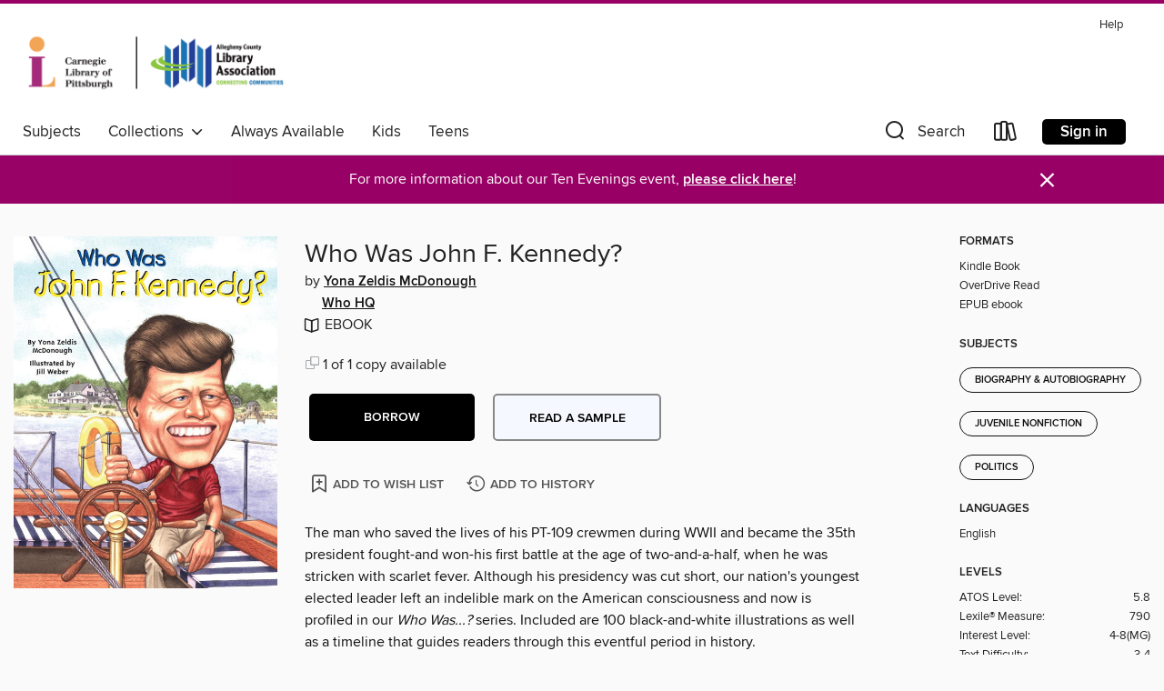

--- FILE ---
content_type: text/css; charset=utf-8
request_url: https://acla.overdrive.com/assets/v3/css/45b2cd3100fbdebbdb6e3d5fa7e06ec7/colors.css?primary=%232bb0d9&primaryR=43&primaryG=176&primaryB=217&primaryFontColor=%23000&secondary=%23980065&secondaryR=152&secondaryG=0&secondaryB=101&secondaryFontColor=%23fff&bannerIsSecondaryColor=false&defaultColor=%23222
body_size: 1589
content:
.primary-color{color:#2bb0d9!important}.primary-fill{fill:#2bb0d9!important}.primary-background{background-color:#2bb0d9}.primary-font{color:#000}.primary-font-highlight-box:before{content:'';position:absolute;display:block;top:0;bottom:0;left:0;right:0;background:#000;opacity:.08}.primary-font-highlight-box:after{content:'';position:absolute;display:block;top:0;bottom:0;left:0;right:0;border:1px dashed #000;opacity:.28}.secondary-font-highlight-box:before{content:'';position:absolute;display:block;top:0;bottom:0;left:0;right:0;background:#fff;opacity:.08}.secondary-font-highlight-box:after{content:'';position:absolute;display:block;top:0;bottom:0;left:0;right:0;border:1px dashed #fff;opacity:.28}.Hero .Hero-banner{background:#2bb0d9!important}.Campaign{background:#2bb0d9!important}.Campaign-title{color:#000}.Campaign-monochrome-svg{fill:#000}.Campaign-featuredTitle,.Campaign-featuredTitle:hover{color:#000}.Campaign-author,.Campaign-author:hover{color:#000}.Campaign-author:hover,.Campaign-learnMoreLink{color:#000}.Campaign-description{color:#000}.kindle-trouble-container .od-format-button{color:#fff!important}.button.place-a-hold.Button-holdButton{border:2px solid}.button.place-a-hold.Button-holdButton:hover{border:2px solid}.AccountPageMenu-tabListItem{border-color:#2bb0d9!important}.primary-color-hover:hover{color:#2bb0d9!important}.primary-color-focus:focus{color:#2bb0d9!important}.secondary-color{color:#980065!important}.secondary-fill{fill:#980065!important}.secondary-color-hoverable{color:#980065}.secondary-color-hoverable:focus,.secondary-color-hoverable:hover{color:#790050}.secondary-background{background:#980065!important;color:#fff!important}.secondary-color-hover:hover{color:#980065!important}.secondary-background-hover:hover{background:#980065!important}.secondary-color-focus:focus{color:#980065!important}.secondary-border-color{border-color:#980065!important}.secondary-underline{color:#980065!important;text-decoration:underline}.button.outline[disabled],.button.outline[disabled]:focus,.button.outline[disabled]:hover{color:#666!important;border-color:#666;background:0 0}.spinner{border-bottom:4px solid rgba(255,255,255,.2);border-left:4px solid rgba(255,255,255,.2);border-right:4px solid rgba(255,255,255,.2);border-top:4px solid rgba(255,255,255,.8)}.MergedSite .Header,.nav-container{border-top:4px solid #980065;background-color:#fff}.notificationDotContainer{background-color:#fff}.BrowseFormats .BrowseFormats-link.is-active:after,.BrowseFormats .BrowseFormats-link:after{background-color:#2bb0d9}.icon-account.expanded{color:#980065!important}.top-bar-section li:not(.has-form) a:not(.button):not(.close-advantage-tout){color:#222;background-color:#fff}.top-bar-section .open li:not(.has-form) a:not(.button):not(.close-advantage-tout){color:#222;background-color:#fff}.notification-bell-svg{fill:#222;stroke:#222}.top-bar-section ul li{color:#222;background:0 0}.top-bar-section ul li:hover{background:0 0}.top-bar-section ul .open li:not(.has-form) a:not(.button):not(.close-advantage-tout){color:#222;background-color:#fff}.content.f-dropdown div h2,.content.f-dropdown div li h2{color:#2bb0d9}.title-details .loan-button-audiobook .accordion .accordion-navigation a.primary:focus{box-shadow:none;color:#fff}.title-details .loan-button-audiobook .accordion .accordion-navigation a.primary:hover{color:#fff}.top-bar.expanded .toggle-topbar.menu-icon{color:#980065}nav.top-bar{background-color:#fff}nav.top-bar li.search-icon i.expanded{color:#980065}.top-bar.expanded .toggle-topbar.browse a{color:#980065}ul#lending-period-options-mobile.f-dropdown li a:after,ul#lending-period-options-mobile.f-dropdown li a:hover,ul#lending-period-options.f-dropdown li a:after,ul#lending-period-options.f-dropdown li a:hover{color:#980065}ul.pagination li.current a:focus,ul.pagination li.current a:hover,ul.pagination li.current button:focus,ul.pagination li.current button:hover{background:#2bb0d9}.Toaster-toast:not(.is-burnt),.sample-only-banner{background-color:#980065;color:#fff}.sample-only-banner__message h1,.sample-only-banner__message h2,.sample-only-banner__message h3,.sample-only-banner__message h4,.sample-only-banner__message h5,.sample-only-banner__message h6{color:#fff}.accordion-navigation .content a li:hover{color:#980065}.library-card-sign-up a:hover{color:#2bb0d9}span.selected,span.selected:hover{border-color:#980065}.collection-link.primary-color-hover:hover span.selected{border-color:#2bb0d9}.Autocompletions .Autocompletions-item.is-active{border-left:solid 2px #980065!important}[dir=rtl] .Autocompletions .Autocompletions-item.is-active{border-left:inherit!important;border-right:solid 2px #980065!important}.media-container.list-view ul li .title-container .title-contents .title-header-bar.available-title a{color:#fff;background:#980065}.Nav-searchIcon--desktop.is-selected{border-bottom:2px solid #980065}.Nav-collectionsDropLink.open .Nav-collectionsDropArrow{color:#980065!important}.MobileNav-roomLibraryName,.Nav-room-logo--desktop{color:#980065!important}.DesktopNavLinks .DesktopNavLinks-link{color:#222}.Nav-accountDropArrow{color:#222}.Nav-collectionsDropArrow{color:#222}.Nav-searchIcon--desktop{color:#222}.Nav-bookshelfIcon--desktop{color:#222}.Nav-advancedSearch{color:#222}.Nav-advancedSearch:hover{color:#222}.Nav-advancedSearch:focus{color:#222}.Nav-advancedSearchCaret{color:#222}.getACardPromoHeader p{color:#222}.MobileNav{background-color:#fff;color:#222}.MobileNav-bookshelfIcon{color:#222}.MobileNav-hamburgerIcon{color:#222}.MobileNav-submitSearch{color:#222}.MobileNav-advancedSearch{color:#000;background-color:#fff}.MobileNav-searchInput{background:0 0!important}.Nav .Nav-searchBar{border-bottom:1px solid #ccc}.MobileNav-roomLogo,.Nav-room-sub-logo--desktop{color:#666}a.Nav-backToMainCollection{color:#222}a.Nav-backToMainCollection:hover{color:#222}.Nav-topRightLink:not(:first-child){border-left:1px solid #cdccd1}[dir=rtl] .Nav-topRightLink:not(:first-child){border-left:inherit;border-right:1px solid #cdccd1}.search-bar input{background:#fff!important}.MobileNav-clearSearchIcon,.Nav-clearSearch{background:#555}p.advantage-tout-text{color:#222}p.advantage-tout-text:hover{color:#222}